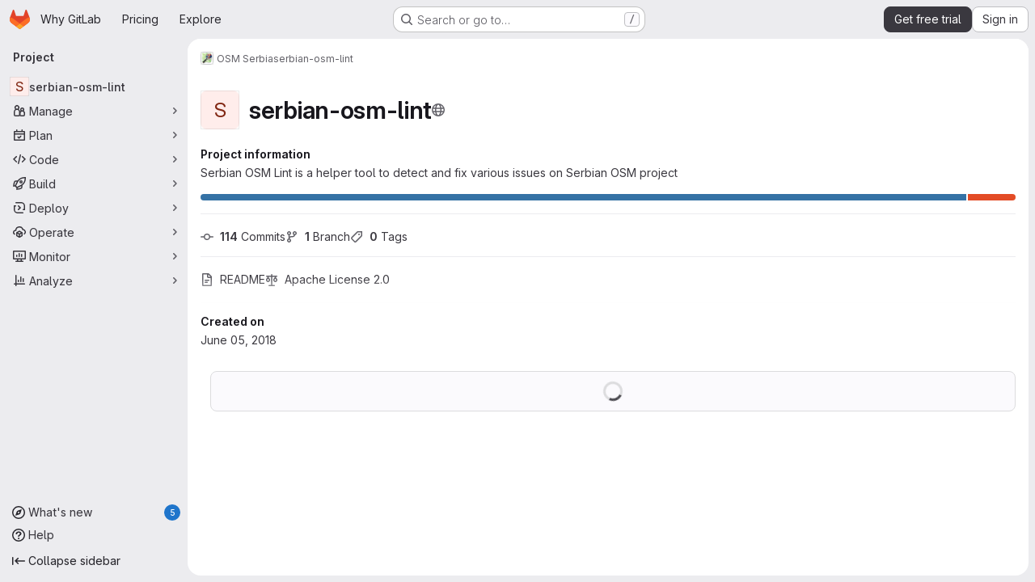

--- FILE ---
content_type: text/javascript
request_url: https://gitlab.com/assets/webpack/runtime.7680c567.bundle.js
body_size: 11826
content:
!function(e){function a(a){for(var l,b,o=a[0],r=a[1],s=a[2],h=a[3]||[],n=0,p=[];n<o.length;n++)b=o[n],Object.prototype.hasOwnProperty.call(d,b)&&d[b]&&p.push(d[b][0]),d[b]=0;for(l in r)Object.prototype.hasOwnProperty.call(r,l)&&(e[l]=r[l]);for(i&&i(a),t.push.apply(t,h);p.length;)p.shift()();return f.push.apply(f,s||[]),c()}function c(){for(var e,a=0;a<f.length;a++){for(var c=f[a],l=!0,r=1;r<c.length;r++){var s=c[r];0!==d[s]&&(l=!1)}l&&(f.splice(a--,1),e=o(o.s=c[0]))}return 0===f.length&&(t.forEach((function(e){if(void 0===d[e]){d[e]=null;var a=document.createElement("link");o.nc&&a.setAttribute("nonce",o.nc),a.rel="prefetch",a.as="script",a.href=b(e),document.head.appendChild(a)}})),t.length=0),e}var l={},d={runtime:0},f=[],t=[];function b(e){return o.p+""+({"vendors-initGFMInput":"vendors-initGFMInput",initGFMInput:"initGFMInput",gfm_json_table:"gfm_json_table",katex:"katex","vendors-initInviteMembersModal":"vendors-initInviteMembersModal","commons-initInviteMembersModal-pages.groups.group_members-pages.projects.get_started.show-pages.proj-4f5ff92d":"commons-initInviteMembersModal-pages.groups.group_members-pages.projects.get_started.show-pages.proj-4f5ff92d",initInviteMembersModal:"initInviteMembersModal",IssuablePopoverBundle:"IssuablePopoverBundle",echarts:"echarts",glql:"glql",hello:"hello","hl-abnf":"hl-abnf","hl-accesslog":"hl-accesslog","hl-actionscript":"hl-actionscript","hl-ada":"hl-ada","hl-angelscript":"hl-angelscript","hl-apache":"hl-apache","hl-applescript":"hl-applescript","hl-arcade":"hl-arcade","hl-arduino":"hl-arduino","hl-armasm":"hl-armasm","hl-asciidoc":"hl-asciidoc","hl-aspectj":"hl-aspectj","hl-autohotkey":"hl-autohotkey","hl-autoit":"hl-autoit","hl-avrasm":"hl-avrasm","hl-awk":"hl-awk","hl-axapta":"hl-axapta","hl-bash":"hl-bash","hl-basic":"hl-basic","hl-bnf":"hl-bnf","hl-brainfuck":"hl-brainfuck","hl-c":"hl-c","hl-cal":"hl-cal","hl-capnproto":"hl-capnproto","hl-ceylon":"hl-ceylon","hl-clean":"hl-clean","hl-clojure":"hl-clojure","hl-clojure-repl":"hl-clojure-repl","hl-cmake":"hl-cmake","hl-codeowners":"hl-codeowners","hl-coffeescript":"hl-coffeescript","hl-coq":"hl-coq","hl-cos":"hl-cos","hl-cpp":"hl-cpp","hl-crmsh":"hl-crmsh","hl-crystal":"hl-crystal","hl-csharp":"hl-csharp","hl-csp":"hl-csp","hl-css":"hl-css","hl-d":"hl-d","hl-dart":"hl-dart","hl-delphi":"hl-delphi","hl-diff":"hl-diff","hl-django":"hl-django","hl-dns":"hl-dns","hl-dockerfile":"hl-dockerfile","hl-dos":"hl-dos","hl-dsconfig":"hl-dsconfig","hl-dts":"hl-dts","hl-dust":"hl-dust","hl-ebnf":"hl-ebnf","hl-elixir":"hl-elixir","hl-elm":"hl-elm","hl-erb":"hl-erb","hl-erlang":"hl-erlang","hl-erlang-repl":"hl-erlang-repl","hl-excel":"hl-excel","hl-fix":"hl-fix","hl-flix":"hl-flix","hl-fortran":"hl-fortran","hl-fsharp":"hl-fsharp","hl-gams":"hl-gams","hl-gauss":"hl-gauss","hl-gcode":"hl-gcode","hl-gherkin":"hl-gherkin","hl-gleam":"hl-gleam","hl-glimmer":"hl-glimmer","hl-glsl":"hl-glsl","hl-go":"hl-go","hl-golo":"hl-golo","hl-gradle":"hl-gradle","hl-groovy":"hl-groovy","hl-haml":"hl-haml","hl-handlebars":"hl-handlebars","hl-haskell":"hl-haskell","hl-haxe":"hl-haxe","hl-hcl":"hl-hcl","hl-hsp":"hl-hsp","hl-http":"hl-http","hl-hy":"hl-hy","hl-inform7":"hl-inform7","hl-ini":"hl-ini","hl-irpf90":"hl-irpf90","hl-java":"hl-java","hl-javascript":"hl-javascript","hl-jboss-cli":"hl-jboss-cli","hl-json":"hl-json","hl-julia":"hl-julia","hl-julia-repl":"hl-julia-repl","hl-kotlin":"hl-kotlin","hl-lasso":"hl-lasso","hl-latex":"hl-latex","hl-ldif":"hl-ldif","hl-leaf":"hl-leaf","hl-less":"hl-less","hl-lisp":"hl-lisp","hl-livecodeserver":"hl-livecodeserver","hl-livescript":"hl-livescript","hl-llvm":"hl-llvm","hl-lsl":"hl-lsl","hl-lua":"hl-lua","hl-makefile":"hl-makefile","hl-markdown":"hl-markdown","hl-matlab":"hl-matlab","hl-mel":"hl-mel","hl-mercury":"hl-mercury","hl-mipsasm":"hl-mipsasm","hl-mizar":"hl-mizar","hl-mojolicious":"hl-mojolicious","hl-monkey":"hl-monkey","hl-moonscript":"hl-moonscript","hl-n1ql":"hl-n1ql","hl-nestedtext":"hl-nestedtext","hl-nginx":"hl-nginx","hl-nim":"hl-nim","hl-nix":"hl-nix","hl-node-repl":"hl-node-repl","hl-nsis":"hl-nsis","hl-objectivec":"hl-objectivec","hl-ocaml":"hl-ocaml","hl-openscad":"hl-openscad","hl-oxygene":"hl-oxygene","hl-parser3":"hl-parser3","hl-perl":"hl-perl","hl-pf":"hl-pf","hl-pgsql":"hl-pgsql","hl-php":"hl-php","hl-php-template":"hl-php-template","hl-plaintext":"hl-plaintext","hl-pony":"hl-pony","hl-powershell":"hl-powershell","hl-processing":"hl-processing","hl-profile":"hl-profile","hl-prolog":"hl-prolog","hl-properties":"hl-properties","hl-protobuf":"hl-protobuf","hl-puppet":"hl-puppet","hl-purebasic":"hl-purebasic","hl-python":"hl-python","hl-python-repl":"hl-python-repl","hl-q":"hl-q","hl-qml":"hl-qml","hl-r":"hl-r","hl-reasonml":"hl-reasonml","hl-rib":"hl-rib","hl-roboconf":"hl-roboconf","hl-routeros":"hl-routeros","hl-rsl":"hl-rsl","hl-ruby":"hl-ruby","hl-ruleslanguage":"hl-ruleslanguage","hl-rust":"hl-rust","hl-sas":"hl-sas","hl-scala":"hl-scala","hl-scheme":"hl-scheme","hl-scilab":"hl-scilab","hl-scss":"hl-scss","hl-shell":"hl-shell","hl-smali":"hl-smali","hl-smalltalk":"hl-smalltalk","hl-sml":"hl-sml","hl-sql":"hl-sql","hl-stan":"hl-stan","hl-stata":"hl-stata","hl-step21":"hl-step21","hl-stylus":"hl-stylus","hl-subunit":"hl-subunit","hl-svelte":"hl-svelte","hl-swift":"hl-swift","hl-taggerscript":"hl-taggerscript","hl-tap":"hl-tap","hl-tcl":"hl-tcl","hl-thrift":"hl-thrift","hl-tp":"hl-tp","hl-twig":"hl-twig","hl-typescript":"hl-typescript","hl-vala":"hl-vala","hl-vbnet":"hl-vbnet","hl-vbscript":"hl-vbscript","hl-vbscript-html":"hl-vbscript-html","hl-verilog":"hl-verilog","hl-veryl":"hl-veryl","hl-vhdl":"hl-vhdl","hl-vim":"hl-vim","hl-wasm":"hl-wasm","hl-wren":"hl-wren","hl-x86asm":"hl-x86asm","hl-xl":"hl-xl","hl-xml":"hl-xml","hl-xquery":"hl-xquery","hl-yaml":"hl-yaml","hl-zephir":"hl-zephir",initInviteMembersTrigger:"initInviteMembersTrigger",prosemirror:"prosemirror","vendors-content_editor-gfm_copy_extra":"vendors-content_editor-gfm_copy_extra","vendors-gfm_copy_extra":"vendors-gfm_copy_extra",gfm_copy_extra:"gfm_copy_extra",shortcutsBundle:"shortcutsBundle","vendors-hl-1c":"vendors-hl-1c","vendors-hl-gml":"vendors-hl-gml","vendors-hl-isbl":"vendors-hl-isbl","vendors-hl-mathematica":"vendors-hl-mathematica","vendors-hl-maxima":"vendors-hl-maxima","vendors-hl-sqf":"vendors-hl-sqf","vendors-indexed_db_persistent_storage":"vendors-indexed_db_persistent_storage",indexed_db_persistent_storage:"indexed_db_persistent_storage","vendors-openapi":"vendors-openapi",statusModalBundle:"statusModalBundle",global_search_modal:"global_search_modal",organization_switcher:"organization_switcher","vendors-whatsNewApp":"vendors-whatsNewApp",whatsNewApp:"whatsNewApp",search_settings:"search_settings",init_qrtly_reconciliation_alert:"init_qrtly_reconciliation_alert",IntegrationSectionAppleAppStore:"IntegrationSectionAppleAppStore",IntegrationSectionGoogleArtifactManagement:"IntegrationSectionGoogleArtifactManagement",IntegrationSectionGoogleCloudIAM:"IntegrationSectionGoogleCloudIAM",IntegrationSectionGooglePlay:"IntegrationSectionGooglePlay","commons-IntegrationSectionAmazonQ-pages.admin.ai.amazon_q_settings":"commons-IntegrationSectionAmazonQ-pages.admin.ai.amazon_q_settings",IntegrationSectionAmazonQ:"IntegrationSectionAmazonQ",integrationSectionConfiguration:"integrationSectionConfiguration",integrationSectionConnection:"integrationSectionConnection",integrationSectionJiraIssues:"integrationSectionJiraIssues",integrationSectionJiraTrigger:"integrationSectionJiraTrigger",integrationSectionJiraVerification:"integrationSectionJiraVerification",integrationSectionTrigger:"integrationSectionTrigger",content_editor:"content_editor","commons-amazonQGroupSettings-pages.admin.application_settings-pages.admin.application_settings.analy-49b594f8":"commons-amazonQGroupSettings-pages.admin.application_settings-pages.admin.application_settings.analy-49b594f8",amazonQGroupSettings:"amazonQGroupSettings","commons-initHandRaiseLeadModal-pages.gitlab_subscriptions.self_managed.trials-pages.gitlab_subscript-8435beab":"commons-initHandRaiseLeadModal-pages.gitlab_subscriptions.self_managed.trials-pages.gitlab_subscript-8435beab",initHandRaiseLeadModal:"initHandRaiseLeadModal",initHandRaiseLeadButton:"initHandRaiseLeadButton","commons-mountGroupApprovalSettings-pages.groups.security.compliance_dashboards-pages.groups.security-9827df60":"commons-mountGroupApprovalSettings-pages.groups.security.compliance_dashboards-pages.groups.security-9827df60","commons-mountGroupApprovalSettings-pages.groups.security.policies.index-pages.projects.security.poli-ee0eefe2":"commons-mountGroupApprovalSettings-pages.groups.security.policies.index-pages.projects.security.poli-ee0eefe2",mountGroupApprovalSettings:"mountGroupApprovalSettings",mergeChecksApp:"mergeChecksApp",harbor_registry_components:"harbor_registry_components",comment_temperature:"comment_temperature",container_registry_components:"container_registry_components",uq_seats:"uq_seats",uq_storage_namespace:"uq_storage_namespace",uq_pages:"uq_pages",uq_transfer_group:"uq_transfer_group",uq_pipelines:"uq_pipelines",uq_import:"uq_import",bootstrapModal:"bootstrapModal",sketch_viewer:"sketch_viewer",openapi_viewer:"openapi_viewer",notebook_viewer:"notebook_viewer",csv_viewer:"csv_viewer",pdf_viewer:"pdf_viewer","vendors-stl_viewer":"vendors-stl_viewer",stl_viewer:"stl_viewer",monaco:"monaco",SourceEditor:"SourceEditor",userCallOut:"userCallOut",activitiesList:"activitiesList","commons-pages.projects.blob.show-pages.projects.tree.show-treeList":"commons-pages.projects.blob.show-pages.projects.tree.show-treeList",treeList:"treeList",uq_storage_project:"uq_storage_project",uq_transfer_project:"uq_transfer_project","commons-pages.projects.logs.index-pages.projects.metrics.index-pages.projects.metrics.show-pages.pro-286e7602":"commons-pages.projects.logs.index-pages.projects.metrics.index-pages.projects.metrics.show-pages.pro-286e7602",uq_observability:"uq_observability",policy_yaml_editor:"policy_yaml_editor",integrationJiraAuthFields:"integrationJiraAuthFields",linked_pipelines_column:"linked_pipelines_column"}[e]||e)+"."+{29616219:"bc04f483",31744795:"5a29f4db",35436883:"2af358a9",64162801:"37bbc7a2",86279238:"45f28246",91310091:"5d71c877","2a904eb2":"0520027f","vendors-initGFMInput":"0d437327",d44db2dd:"8bbb4a8a",initGFMInput:"9d0e6b3f","3a7e5ed7":"ce54fbf1","77a00e0c":"440d7e7d",e440161e:"913cdc59","48a3a104":"8cb4f5d6","7e2a4d8e":"25284912",fcb3aba9:"c2cf6361","814f5a10":"80e03d55","33ef999c":"ca704c8d",gfm_json_table:"d8d521f8","83c2c641":"85bf980b",katex:"cc749dcd","9887dd63":"988d142e","vendors-initInviteMembersModal":"d04a0917","commons-initInviteMembersModal-pages.groups.group_members-pages.projects.get_started.show-pages.proj-4f5ff92d":"9c475341",initInviteMembersModal:"49e6d9c0",IssuablePopoverBundle:"40b3d950",a1605f19:"0928f29d",a75f2f7f:"efb55c45",b9f7bc52:"82611426",cc173918:"bf939a8b",echarts:"93cd69ab","79ecd26d":"b6b93ae2","3c9c3d7b":"ad14250d","40400d04":"e3f257c7",glql:"03f19f62",hello:"df204cbc","hl-abnf":"c443bbcf","hl-accesslog":"7747132f","hl-actionscript":"cec99f0a","hl-ada":"f8f71dfd","hl-angelscript":"bcdde575","hl-apache":"de264074","hl-applescript":"f118fac1","hl-arcade":"8638e084","hl-arduino":"23878d4a","hl-armasm":"23361e19","hl-asciidoc":"273e3bdc","hl-aspectj":"1711c6da","hl-autohotkey":"956c93bf","hl-autoit":"45226f8c","hl-avrasm":"9e8f2a4b","hl-awk":"81596dc8","hl-axapta":"3fadb7c4","hl-bash":"d5c49110","hl-basic":"dfe91189","hl-bnf":"f796e364","hl-brainfuck":"da8e9056","hl-c":"a493d9e0","hl-cal":"0a8d55d9","hl-capnproto":"33e7dbff","hl-ceylon":"2cbbfc10","hl-clean":"b423f9f8","hl-clojure":"cc590072","hl-clojure-repl":"a672f407","hl-cmake":"de311603","hl-codeowners":"1856ac7a","hl-coffeescript":"3ea101b2","hl-coq":"f7a53c44","hl-cos":"41cde4fa","hl-cpp":"c7bc3463","hl-crmsh":"540e557b","hl-crystal":"232262d9","hl-csharp":"44d9ea68","hl-csp":"651ef292","hl-css":"9e0b37e8","hl-d":"0dab9495","hl-dart":"9860c431","hl-delphi":"a2ada97f","hl-diff":"e2ec12f2","hl-django":"86b8b3f5","hl-dns":"4e8b378e","hl-dockerfile":"b64cdcb2","hl-dos":"3daf2363","hl-dsconfig":"59427a81","hl-dts":"989de25e","hl-dust":"d20985bd","hl-ebnf":"5ae2f145","hl-elixir":"8f64e6bf","hl-elm":"02bce240","hl-erb":"d084cb3e","hl-erlang":"ae02f601","hl-erlang-repl":"76e6d485","hl-excel":"ea79c241","hl-fix":"711d4936","hl-flix":"ea8ab69b","hl-fortran":"923a1f86","hl-fsharp":"898fb084","hl-gams":"b839e1f2","hl-gauss":"1c32c040","hl-gcode":"79d1ea15","hl-gherkin":"003c4250","hl-gleam":"f4cd2c23","hl-glimmer":"2f4d8248","hl-glsl":"348f806e","hl-go":"62b4bd8b","hl-golo":"4b2ff78f","hl-gradle":"aa5d52f0","hl-groovy":"0ed5414c","hl-haml":"6a0fef47","hl-handlebars":"a3f305cb","hl-haskell":"6c845c65","hl-haxe":"449d4047","hl-hcl":"6627eb95","hl-hsp":"61c077d1","hl-http":"2397333d","hl-hy":"562dbe06","hl-inform7":"0c1d418f","hl-ini":"484eab4f","hl-irpf90":"4737c151","hl-java":"9233eca8","hl-javascript":"544b3cce","hl-jboss-cli":"23f47c37","hl-json":"844556fd","hl-julia":"4db3dc6c","hl-julia-repl":"83667155","hl-kotlin":"106ae1ff","hl-lasso":"043cf978","hl-latex":"7c5720c2","hl-ldif":"11dc7f7e","hl-leaf":"63c5067d","hl-less":"ff1bac70","hl-lisp":"45e9e3f3","hl-livecodeserver":"61a72b6a","hl-livescript":"eca8a1a9","hl-llvm":"924f72c7","hl-lsl":"b0a23de0","hl-lua":"c8999026","hl-makefile":"c0a7bf8a","hl-markdown":"382a0c92","hl-matlab":"a16d3fd6","hl-mel":"261836f0","hl-mercury":"81259df3","hl-mipsasm":"a385ea1a","hl-mizar":"9e785866","hl-mojolicious":"6c15b32c","hl-monkey":"9b068e55","hl-moonscript":"28e8b36c","hl-n1ql":"d2516cc2","hl-nestedtext":"da5660d1","hl-nginx":"15426f17","hl-nim":"0d01d4a3","hl-nix":"55701ebc","hl-node-repl":"459dee94","hl-nsis":"c9f7c4b6","hl-objectivec":"86d18f7a","hl-ocaml":"445bbc3e","hl-openscad":"fe49496f","hl-oxygene":"f8d6db9d","hl-parser3":"eb2f2639","hl-perl":"0d1789da","hl-pf":"78982d98","hl-pgsql":"909ace9d","hl-php":"efa9ee35","hl-php-template":"621e1541","hl-plaintext":"2c8c849a","hl-pony":"e8f5df8c","hl-powershell":"49b22db8","hl-processing":"164078aa","hl-profile":"e2f99679","hl-prolog":"c6de0875","hl-properties":"207ea07f","hl-protobuf":"496ce486","hl-puppet":"bab0e155","hl-purebasic":"450ff30f","hl-python":"c0e6917c","hl-python-repl":"ac9aed37","hl-q":"74af01c9","hl-qml":"798a5cf6","hl-r":"4674ed6b","hl-reasonml":"04d467f7","hl-rib":"5f7c626b","hl-roboconf":"0a91ee3d","hl-routeros":"281854d1","hl-rsl":"771adf59","hl-ruby":"675cceb6","hl-ruleslanguage":"d6456dba","hl-rust":"63776894","hl-sas":"4aaa7c77","hl-scala":"541e7018","hl-scheme":"aae3772b","hl-scilab":"46f3dcbc","hl-scss":"896cc5d3","hl-shell":"aa3ed802","hl-smali":"37e23f20","hl-smalltalk":"eb0a911b","hl-sml":"8d4d8ba6","hl-sql":"8deec0ef","hl-stan":"23184fed","hl-stata":"8374221f","hl-step21":"af03bf55","hl-stylus":"9d14ed0a","hl-subunit":"e1206688","hl-svelte":"04f9ca4a","hl-swift":"96ceef6c","hl-taggerscript":"75d0386c","hl-tap":"b720e25d","hl-tcl":"4eb83ec8","hl-thrift":"7911c5e2","hl-tp":"2722e000","hl-twig":"67e843c8","hl-typescript":"01732b1c","hl-vala":"02bcfec4","hl-vbnet":"fca84ac2","hl-vbscript":"1770b5ba","hl-vbscript-html":"6482cbc3","hl-verilog":"537e5e89","hl-veryl":"8411ffad","hl-vhdl":"12fec559","hl-vim":"ef4aa204","hl-wasm":"66eaa729","hl-wren":"d7152fb5","hl-x86asm":"797b82a7","hl-xl":"824015f6","hl-xml":"b2f0e3a2","hl-xquery":"11252dac","hl-yaml":"0b37a85f","hl-zephir":"ada10db5",initInviteMembersTrigger:"a3c9b391",prosemirror:"1da0b164","vendors-content_editor-gfm_copy_extra":"b0cfea89","vendors-gfm_copy_extra":"c98b383b","540c13ba":"31e60d9b",gfm_copy_extra:"92cb8ae3",shortcutsBundle:"7cd846a2","vendors-hl-1c":"300b1690","vendors-hl-gml":"661e8f9c","vendors-hl-isbl":"49a37a0f","vendors-hl-mathematica":"c84515bc","vendors-hl-maxima":"6206af5b","vendors-hl-sqf":"f1248b5b","vendors-indexed_db_persistent_storage":"6ad7b62e",indexed_db_persistent_storage:"92fc3ae2","85a2dfb8":"fa9d7e51",aac3fbb5:"8a25ec11",a4067b04:"93307ccc","11bd8e1d":"39b8ed21","20df9200":"35b55b5c","2402d79b":"4be2d4c4","2ef913fd":"1b26f23c","54102c2e":"d8de7dca","8ea192f8":"7dc56189",e7eb59d9:"4936da30","9b7651e5":"591748c6",addd2df5:"4897dbcf","96da33ce":"7ef0cc2b",c539f40b:"d2f6c494","80502f68":"8a1ad565","884b0ba2":"969c03a3",dac76359:"65857291","87a9a392":"d0ac4e82",be5bc4b7:"81a69a14","8a1372db":"9f3f9f82","6ba03d48":"c324026d","7153653f":"605ffb8c",dedf586b:"beb79625","8d58b4c2":"634c1ce9","94f512fb":"74207266","20112fab":"c2fb60e4",e5c9767b:"ba0e705c",ef732328:"99f5cc09",b86d2bd8:"a6ad93ef",c5ae9c48:"66cff855",f2dec487:"834f710e","vendors-openapi":"f0ad11b5",statusModalBundle:"ca1b052e",d4d0482f:"61b031c1",global_search_modal:"0fcc35e2",f2f2f513:"83726411",f57fe13f:"939cff45",organization_switcher:"80b9852f",b7e8738e:"089aaeb0","vendors-whatsNewApp":"746433c9",whatsNewApp:"9219e3f4","628f1e7f":"b0c2da2c","2b5e4ff1":"38e8896e","7e48bf8e":"4700a729","02420f13":"185e6136","10f51f07":"91a5cbf9","1173d5ab":"9b2d7fff","14899c3b":"158ae278","198e5e7f":"f9ca33f9","2684cb98":"a45997e8","34e97d2c":"f118c789","65a38269":"2d99a094","7a62f419":"90c27251","9bf47adb":"5fa75899",b554823d:"d0dba2f9",f3eecb53:"950f2bd1","390f5c2a":"64568b83","49e4f8cd":"2227020f","5481e6cd":"a3b3fbca","7942269f":"effc52c4","7eff9f74":"b9f75b46",aa6a44a7:"d6b62524",b3dd8a44:"a87eac81",b3e94bcf:"fc1443f8",b3f92bd3:"5726146e",b5c7430f:"3f77bcc4",b7ea27c7:"5c7e5590",b8cdb24c:"3e442f9a",fa70a790:"5f652901",search_settings:"f9c16087","7f0a3905":"7ac2c7a0",a337ebbe:"e8a5d7ac","742cde7b":"29e13986",init_qrtly_reconciliation_alert:"e10a617e","76e2ec1c":"ba3b79d1","55d13a81":"c878c0cc","7b0bffb9":"7a693fab",e57cf787:"2af266ff",IntegrationSectionAppleAppStore:"373d5b30",IntegrationSectionGoogleArtifactManagement:"29c54480",IntegrationSectionGoogleCloudIAM:"e084ef44",IntegrationSectionGooglePlay:"ae5f7feb","commons-IntegrationSectionAmazonQ-pages.admin.ai.amazon_q_settings":"fa714c5f",IntegrationSectionAmazonQ:"c107810d",integrationSectionConfiguration:"31a4520d",integrationSectionConnection:"c56a5770",integrationSectionJiraIssues:"9d00b0c2",integrationSectionJiraTrigger:"8bc48aba",integrationSectionJiraVerification:"e26a3bf1",integrationSectionTrigger:"10bedf2c","5ce0ada2":"178a1143","7aea9456":"0676df82",add14737:"1ff5d2b6",c93f8c5f:"cb1cedfc","0a757d8e":"0fc728d6","0f654f69":"a8e1075f",cd02923b:"5a64ef03",fc9a567b:"991892b6",af4b77b8:"0b144717","53ec2e4b":"b218cf1e","2358d68e":"24128a23",db16192b:"16aef311",content_editor:"945a8f11","1c9f4a2a":"3248e242","06771710":"3b705fde","5e8b5689":"60b15663","0ada3778":"39dea46b",a986863f:"53f99d24","62ac525f":"027f5160","9652bb9d":"811c9915","3da8af0f":"d93e325e",b4cccee6:"6058aaa3","99dd730c":"7595d9ed",e3410b23:"f3764277",df85bf66:"256e8add","6526bf9b":"f917c3c7",af50f4fc:"6396c359",e73ff2b2:"5361eccd",ea34d1fe:"3fde0cdc","9891e814":"e4835371",bdb51642:"4bc925e6",e8bb7079:"78fa8a7a","8c9c2e0c":"8796c282",be6bfd58:"3cffd8a9","commons-amazonQGroupSettings-pages.admin.application_settings-pages.admin.application_settings.analy-49b594f8":"5cd7c3af",amazonQGroupSettings:"ecb2f24b","commons-initHandRaiseLeadModal-pages.gitlab_subscriptions.self_managed.trials-pages.gitlab_subscript-8435beab":"e731718c",initHandRaiseLeadModal:"8953809e",initHandRaiseLeadButton:"bea36da4","0b2a36b0":"d6559ad4","5a0d743b":"bb410556","861d2f77":"b1375f38",a0f8c1b6:"6867b22c",a63793c5:"821e97cf",b8044acc:"774ecbb6",c14c36f6:"977ac681",c777a013:"931f525c",e3fb5bcf:"1d084c83","29057c23":"bc607c4c",fb618b43:"26ecbaa2",b4974057:"a6781060","6187eb65":"c49dd8a0","6f3199c1":"9cdbe7aa","commons-mountGroupApprovalSettings-pages.groups.security.compliance_dashboards-pages.groups.security-9827df60":"d475e547","commons-mountGroupApprovalSettings-pages.groups.security.policies.index-pages.projects.security.poli-ee0eefe2":"3147cc2e",mountGroupApprovalSettings:"9b6bbe81",mergeChecksApp:"8bad3a1f","2395fe8c":"d9c613a9","2f1ff757":"c8f017f5","544f5afa":"0fbcdde2","575010ea":"45d72822","5a703884":"71a1e9d3","72b40b39":"b5202846","872aa40d":"817e61da",cae28adc:"e3c73118",d600e7a0:"23a83ea3",db5a86c1:"95807dd0",harbor_registry_components:"ad66f007","07325b48":"caadd569","0e44004d":"848bcf76","127b1b18":"22d27fb2","2233036f":"bbccedaf","30ea75a9":"de46fc61","4e9d7468":"89455e46",c76e8ef7:"f858dc9b",e2c3e524:"1d9fb23d","4807da8a":"30dc574c","4ab31ea4":"2c84ed3c","4eebb01a":"cc7d04d3","50ef2d92":"f71af3e7","53f6c4f5":"5be915e2","551e5dff":"ee3334f0","5618f4ab":"2589d637","5e94bc28":"6ce935c8","66d3a831":"8b6856aa","73fb6dca":"f0969529","78be724e":"8fbb4fab","880c7e0c":"a7695726","8871170b":"e5f0a70b","8e0e3835":"dbc8e890","946dee27":"1063a260",ad8ccca1:"3e90ca1d",c71db735:"39ad2e95",cfa9805d:"959fbe54",comment_temperature:"4ca85b4b",d363cab1:"a9078683",da199292:"a7eb1d2b",dada9912:"5a9b5eb8",db2c2d3b:"b1742098",de27040d:"70ee5318",e2dbf621:"bcf18454",f40dd0b2:"447475dd","97d9336b":"a4b28a43","9955113e":"a4d82594","322e2593":"b98d9657","79fb2790":"af89d2a9","5c6b954d":"25a1e080","7acf0c13":"96ec85dd","8654dc79":"a66b4c07","98cbbbac":"7a19232b",d0a24e33:"0c6331af",db7b5241:"65191e42",f30b5995:"5d3b95d3",fabd0067:"52cc65e0",e6dee43c:"53878cbe",container_registry_components:"a14d31f7","161446ae":"8b3ca44a",df0dd1cb:"9cdac080",uq_seats:"28128802",uq_storage_namespace:"3a3e7d6a",uq_pages:"c928b2ab",uq_transfer_group:"07ec0a04",uq_pipelines:"c4f7b836",uq_import:"4b043e2a",ca3cfd60:"a4e33c7f","8b7dfc09":"7c0be71b",bootstrapModal:"88e7769d","1da4db1e":"8f5a7c41",sketch_viewer:"144706b2","2b75fd92":"eec8ebfa",openapi_viewer:"83b377e2","4e13a0cb":"f4abaf0c",notebook_viewer:"522dad13",csv_viewer:"03a8c132",pdf_viewer:"5be57e04","vendors-stl_viewer":"500d4b08",stl_viewer:"8f4dc6cc",monaco:"2f50fc5f","8522654a":"4328c81c",SourceEditor:"fdd49578","306ecde7":"3dd397a8","15a9179e":"2d0f42bf","17aa5bdc":"1219b6c9","40727ae1":"21e7be79","98cf9968":"90234e4c","4a3dfe20":"d52a1dd4","4a978242":"9aca00d7","4e74087c":"8891295f","4ede1fe3":"624b3d93","598bd7a3":"ae4f5c77","59aecf48":"d73bb402","6f769883":"8813882a","7bd3f79c":"2a8cc620","7ad40e37":"190e8626","85c5b90e":"869763cb",b6bac29f:"52433cf9",bbbb1528:"acf8ef22",ce78d168:"67913fc0",e2c1664f:"918fc9f3","6b7cf21a":"f8ab82f6",ed0ea3fb:"3af7cf7f","0f148229":"12ef05e9","19acffa0":"26030cdb","1aebc1fe":"8a10c47d","1b67d378":"d0e466b3","1d5ed03b":"b9d8b5c9","2205153c":"f2de9f4b","380e54b0":"a410813e","3a4ccffb":"f71565bf","3e168cf4":"770283c5","408ff9ea":"770136d6","44f7bf61":"d6af16e6","53677c75":"17eef5a2","57eb7530":"0a63bac5","591a5393":"78d354f1","599b4643":"b23ae2ff","5a0414d9":"900e36b8","5ada6f7d":"0dfd106a","5ba4bce9":"ce0dc44a","5d2c46a1":"78466a48","5de5fe2f":"5859d799","6048006a":"1af3d5ca","60d56dd2":"4787817c","6c3bfbd9":"4ddc2e79","6d371fad":"6e688c30","73afb1ac":"9f686a28","7b500cb8":"30641e2b","7b5ca621":"de16a6d2","7c92780a":"97a859e8","7c9def86":"a2d5f916","7cbbb7d6":"01c76eda","834e030b":"d765c006","84bb879a":"021d8079","858da367":"950fcab2","85df0ca2":"88e3991b","8c5ec16c":"63606a8c","8eafb91c":"6457d34f","90e5f3ec":"a118da6e","92aae2e9":"1f428d03","98ac488d":"0cd95411","98f5b8d3":"3de0cf6b","9930ac3a":"4a532f60",a15d9f15:"1ee000f8",a1ae222c:"4d55c1cc",a1ebccf8:"ca0656db",a250f41f:"6f2fdabc",a4650c1a:"639b36a2",a543074c:"8b371c68",a5df752b:"79b29b4a",a61155c6:"4e68f649",a85790fc:"a1f5ff13",ae000bfa:"b9ff8a7c",aed62c1f:"b1029ce3",b1221dba:"6b0fdf5e",b5a42a0d:"862c1947",b9f6125f:"bc5bfce0",bbb636b8:"e084bf09",bc62143f:"bdc4177f",c3ce5953:"c377c503",c4d04f11:"58b02d2b",cb5efdb8:"2f95ec95",d11393d9:"f92ae139",d1a0afc1:"beb1a363",d1ee3c8e:"71380d1b",d214688a:"97b6f5f3",d3b72bee:"5e171939",d5eaefc3:"3a0c2125",d7ad94f8:"5c9705f3",da566c94:"bc034355",dc7ba6c0:"7bee6b70",def2b392:"3fc5ba1e",df2d8946:"655889c0",e8e2b694:"465f8601",ebb15997:"389f75eb",ed01f065:"df3e46ed",ee6d82e4:"615c5a8a",f0e02e43:"c3578e57",fc8ab1d5:"455e7e6c",fde49a33:"088b6035","46a85d5d":"947236af","2876126e":"3cd64ea2","1f5b0d56":"56ddf31e","31aa5078":"66afb82b","2ad20979":"c60cf721",b7b74ff2:"0b40029b",c4601212:"8b4afb2a","24b41ef2":"56688e21","6200ade7":"74b99c69","393f27b4":"eebf75da",c321d83d:"8b8bcf86","6d04052d":"5e7d3907","7318efa6":"30c0415a",c3c28ffb:"36ac4504","455ed700":"541156f0",a5e2f687:"dd761e1f","07147203":"3f3e6e0e","1c0087a0":"f50126e0","05ccf249":"0de0f128","137bdad5":"913f7527","1e603e4b":"1ad9435e","346047c2":"cffabbd9","3bf9a484":"4231213f",ac190852:"fa93d363",ddfb7cf7:"844b31b1","4b389a3c":"9463c81f",e9e3c4ee:"eb622c14",cce0c73c:"a1d4c293","20fa08d6":"327057e3","2bf6082b":"30fc2cdf","99163e73":"d26805d4","8bd2488a":"9441cb44",userCallOut:"f49f2d90",a0700483:"eb1cfc35","588a1c7b":"fdced6c8","6d16700d":"da389681",cb024f01:"8fcb9b31","1e64aa2f":"ba081d15","767a6e70":"e8ec8d70","9da34f7a":"c85caf80","06a73886":"9e7eba1c",dcea6429:"ba98a5ba",bbb176d5:"6b8e6bc3",d2d83503:"59d9d3cc","06f95171":"851ed7b3","180bb59c":"c13c51c8","3ea98960":"7b16f5e3","467359d4":"8ad0411d","35610df2":"2be93235","487feb40":"e1d53e20",b2d0ca28:"d6f6542a",d28b85e6:"d4f6863d","7291a161":"a9dd3643","2731a399":"b3d7605f","3fcad086":"cf55b489","78bcd780":"c63f2a1b","8871864e":"f4a7276e","9a5c42bd":"1bc8628c",acf023d3:"d6de219e",b2edd241:"e5706a51",e3dec1d7:"4d87ccc9",e9172de3:"e5a0cc25",f71535bb:"181f2b47",db61e43f:"e76d58fd","008a4ff1":"b7fb510c","115e71cd":"a0fedd77","1430fea6":"f23940e1","23acc74a":"ae508da0","348c2d07":"86414379","3a540355":"dfe132a7","49af35f2":"628e8473","5b10e9ea":"8d648cf9","66052d9e":"53d47910","75bf2059":"cbb324be","8d266561":"73304a5f",af7567e0:"ed70aec0",bb29a6ea:"c9419e13",da93d504:"ec8c78ec",ed11b960:"a334d605",f6a4356a:"d2eb5eb4","9c912544":"d1a8ba19",ce2c3f7c:"f442ed0c","797af42d":"e7155e09","7bb69614":"d4799d49","984fa3af":"69f57a94",e6111ae8:"7ae7b3e0","62a6574d":"f29e6db4","0d689308":"b2422150","6b4c6fc3":"5b8a29ec","076345e7":"34adb2b0","30a6f5f3":"7df67331",a8036441:"ead1e4a3","3290286b":"a85b4138","3ffb3bc0":"5fec6668","612ae7c8":"e5d85c59",b8582676:"1e7557ce","5aaa5ba0":"d0be1096",f79ca675:"91d45b8c","60b36cb2":"4f580c33","898df980":"7aa23800",d6a27a02:"1250da53","65ea1697":"cdf63e0d",activitiesList:"23f1f5dd","commons-pages.projects.blob.show-pages.projects.tree.show-treeList":"5ef9ddec",treeList:"c39f2f3d",uq_storage_project:"3727e0d5",uq_transfer_project:"f8ae389c","commons-pages.projects.logs.index-pages.projects.metrics.index-pages.projects.metrics.show-pages.pro-286e7602":"dc19e797",uq_observability:"5d28fc5a",f633d619:"9327b15b",e4822b53:"151590af","706ad94e":"af382f46","07ffb96d":"f8f5cca4","0850b027":"82e17d29","13e4e243":"a6631254","200b6fc4":"34314ef3","3bbc8a06":"f3d8dd9b","4801b6e3":"99d1b1e5","4b04a47c":"50d491e8","4e2e1af0":"6958c909","58247df8":"42ce13d0","68be4335":"bb60404d","70546dbc":"daa17147","719a41f2":"617ea1fb","747db010":"e0f67c44",d48595b9:"e4f8ab60","7f655f7d":"1b8ab736","5350afc5":"57694576","6c80d8d1":"c410a7dc",e03bad74:"8379309d",ddd72d67:"014c3e24",c9e16d2f:"0d0cb745","9e454310":"a42e7e02",b1a2ce17:"d69687ef",b3a96908:"1fc4b202",d4a1383f:"c9f4518c","08f316da":"c6174156","1fcca76e":"7d3e0c73","4dd0116a":"ce4e0c15","8b2845ff":"b26e572f",d0b6f304:"a91e97a9",d43eda43:"4a44f81c",e2bf4757:"934c71d5",ec8010f2:"13d72b95","42442a4c":"61bf97a1","5d7ab425":"a8707ac5","63af2872":"61a6abab","6ff04952":"1ebd349c",b588fc29:"d2c19d25",c7a3ee61:"ffd7c012",cf8f6260:"3382c24f",e6a750dc:"cbbf7491",f3c0e38c:"4daf6807","02bb760c":"7dee3e95","4f1adaf8":"ae4383f9","662a5b68":"94f9da7e","2f0feb01":"c9d56527","9f735ade":"f2ef4223",policy_yaml_editor:"81b5f88f",d7d53060:"30492def",a973974e:"c73d0ca3",c0fb4d35:"44abb3cf",b1d3bc55:"996b5fda",dd37066b:"c83523c1","68d714fd":"c2e49bf9","21f7341e":"35f85e4e","50eae410":"1dc3a2b0","328457da":"abd38be9","61ac2874":"f9453656","736abfbd":"7214fbad",b26f2b68:"0b277eb4","95a40a7d":"e23fa839","96cc156d":"3d50c93a","9bb3ca14":"56e58cdd","7d3e2c30":"d67cf3b3",a5d5f761:"fea102e0",bf7945ad:"07e17794",f35d0a3a:"35e97814",integrationJiraAuthFields:"b454367b","02722707":"f4e4fe5f",d529fead:"a46c54bf",b81a1eed:"8623b0e1","70c3ca31":"b5c27e35",a37a2cd9:"a159b199",cf459727:"f93529d2",e0efcf6f:"d97e12dc","19ddb31d":"32ffba39","2e2465ba":"31110d62",aaadfdda:"d4877a02","710d4070":"b44950d0","41a87789":"2200ef4d","2d469187":"ced92bfd","755604cf":"8f55387f",ea7ea8c3:"58ef5d7f","395bf55b":"670ea28e","5d133f41":"400d2ca1","166ee608":"2cf414a8","6a4d8177":"c1f97921","43fb7674":"6c92c872","5b722480":"4f8ba00c","5d30e150":"06587b9d",ccefa815:"2f214020","4bbab649":"eb644e9a","983b2a5c":"5991de06","307bd284":"b140ab2c",f89b28d2:"cabe2640",linked_pipelines_column:"635221d8","7b1f5d8a":"bfe2a5cf","7fcbe93b":"6b36be5c","81cabc7f":"09fc3c60","93ea961c":"daa85f3f",a1145230:"bf3047c3",d013a116:"c41bf244",dc3d01e4:"9e8bea8d","2a0bf29e":"764335aa","54ded84f":"d1d2874e",e8d1bc4d:"18642d9e",c2c1663f:"8cc78d12",efa7c260:"1dade4cb"}[e]+".chunk.js"}function o(a){if(l[a])return l[a].exports;var c=l[a]={i:a,l:!1,exports:{}};return e[a].call(c.exports,c,c.exports,o),c.l=!0,c.exports}o.e=function(e){var a=[],c=d[e];if(0!==c)if(c)a.push(c[2]);else{var l=new Promise((function(a,l){c=d[e]=[a,l]}));a.push(c[2]=l);var f,t=document.createElement("script");t.charset="utf-8",t.timeout=120,o.nc&&t.setAttribute("nonce",o.nc),t.src=b(e);var r=new Error;f=function(a){t.onerror=t.onload=null,clearTimeout(s);var c=d[e];if(0!==c){if(c){var l=a&&("load"===a.type?"missing":a.type),f=a&&a.target&&a.target.src;r.message="Loading chunk "+e+" failed.\n("+l+": "+f+")",r.name="ChunkLoadError",r.type=l,r.request=f,c[1](r)}d[e]=void 0}};var s=setTimeout((function(){f({type:"timeout",target:t})}),12e4);t.onerror=t.onload=f,document.head.appendChild(t)}return Promise.all(a)},o.m=e,o.c=l,o.d=function(e,a,c){o.o(e,a)||Object.defineProperty(e,a,{enumerable:!0,get:c})},o.r=function(e){"undefined"!=typeof Symbol&&Symbol.toStringTag&&Object.defineProperty(e,Symbol.toStringTag,{value:"Module"}),Object.defineProperty(e,"__esModule",{value:!0})},o.t=function(e,a){if(1&a&&(e=o(e)),8&a)return e;if(4&a&&"object"==typeof e&&e&&e.__esModule)return e;var c=Object.create(null);if(o.r(c),Object.defineProperty(c,"default",{enumerable:!0,value:e}),2&a&&"string"!=typeof e)for(var l in e)o.d(c,l,function(a){return e[a]}.bind(null,l));return c},o.n=function(e){var a=e&&e.__esModule?function(){return e.default}:function(){return e};return o.d(a,"a",a),a},o.o=function(e,a){return Object.prototype.hasOwnProperty.call(e,a)},o.p="/assets/webpack/",o.oe=function(e){throw console.error(e),e};var r=this.webpackJsonp=this.webpackJsonp||[],s=r.push.bind(r);r.push=a,r=r.slice();for(var h=0;h<r.length;h++)a(r[h]);var i=s;c()}([]);
//# sourceMappingURL=runtime.7680c567.bundle.js.map

--- FILE ---
content_type: text/javascript
request_url: https://gitlab.com/assets/webpack/commons-pages.projects.blob.edit-pages.projects.blob.new-pages.projects.blob.show-pages.projects.get-487ddc08.bcf2c79c.chunk.js
body_size: 8091
content:
(this.webpackJsonp=this.webpackJsonp||[]).push([["commons-pages.projects.blob.edit-pages.projects.blob.new-pages.projects.blob.show-pages.projects.get-487ddc08"],{CX32:function(e,t,r){"use strict";r.d(t,"a",(function(){return o}));var n=r("3twG"),i=r("yQ8t"),a=r("d08M");class o{constructor(e){e.addAll([[a.r,function(){return Object(i.a)(".shortcuts-project")}],[a.i,function(){return Object(i.a)(".shortcuts-project-activity")}],[a.t,function(){return Object(i.a)(".shortcuts-deployments-releases")}],[a.l,function(){return Object(i.a)(".shortcuts-tree")}],[a.j,function(){return Object(i.a)(".shortcuts-commits")}],[a.s,function(){return Object(i.a)(".shortcuts-pipelines")}],[a.o,function(){return Object(i.a)(".shortcuts-builds")}],[a.v,function(){return Object(i.a)(".shortcuts-network")}],[a.u,function(){return Object(i.a)(".shortcuts-repository-charts")}],[a.m,function(){return Object(i.a)(".shortcuts-issues")}],[a.n,function(){return Object(i.a)(".shortcuts-issue-boards")}],[a.q,function(){return Object(i.a)(".shortcuts-merge_requests")}],[a.y,function(){return Object(i.a)(".shortcuts-wiki")}],[a.w,function(){return Object(i.a)(".shortcuts-snippets")}],[a.p,function(){return Object(i.a)(".shortcuts-kubernetes")}],[a.k,function(){return Object(i.a)(".shortcuts-environments")}],[a.kb,function(){return Object(i.b)(".shortcuts-compare")}],[a.x,o.navigateToWebIDE],[a.gb,function(){return Object(i.a)(".shortcuts-new-issue")}]])}static navigateToWebIDE(){var e,t,r;const i=Object(n.k)({sourceProjectFullPath:null===(e=window.gl.mrWidgetData)||void 0===e?void 0:e.source_project_full_path,targetProjectFullPath:null===(t=window.gl.mrWidgetData)||void 0===t?void 0:t.target_project_full_path,iid:null===(r=window.gl.mrWidgetData)||void 0===r?void 0:r.iid});if(i){const e=Object(n.g)(i);Object(n.V)(e,!0)}}}},JVxf:function(e,t,r){"use strict";var n=r("Qjk6");const{model:i}=n.a.options;var a={name:"GlFormRadio",components:{BFormRadio:n.a},inheritAttrs:!1,model:{prop:i.prop,event:i.event},props:{checked:{type:[String,Number,Boolean,Object],required:!1,default:!1}}},o=r("tBpV"),s=Object(o.a)(a,(function(){var e=this,t=e._self._c;return t("b-form-radio",e._b({staticClass:"gl-form-radio",attrs:{checked:e.checked},on:{input:function(t){return e.$emit("input",t)},change:function(t){return e.$emit("change",t)}}},"b-form-radio",e.$attrs,!1),[e._t("default"),e._v(" "),e.$scopedSlots.help?t("p",{staticClass:"help-text"},[e._t("help")],2):e._e()],2)}),[],!1,null,null,null);t.a=s.exports},O4EH:function(e,t,r){"use strict";r("aFm2"),r("z6RN"),r("R9qC");var n=r("lCTV"),i=r("Oxu3"),a=r("LZPs"),o=r("L78D"),s=r("hvGG"),c=r("JVxf"),l=r("nUR7"),u=r("HuCl"),d=r("nrbW"),m=r("dIEn"),h=r("Jx7q"),p=r("Qhxq"),f=r("/lV4"),b=r("U8h0"),v=r("qLpH"),g=r("ygVz"),_=r("uQq6"),O={csrf:p.a,components:{GlAlert:n.a,GlModal:i.a,GlFormCheckbox:a.a,GlFormGroup:o.a,GlFormInput:s.a,GlFormRadio:c.a,GlFormRadioGroup:l.a,GlFormTextarea:u.a,GlForm:d.a,GlSprintf:m.a,GlLink:h.a},i18n:{BRANCH:Object(f.a)("Branch"),BRANCH_IN_FORK_MESSAGE:Object(f.a)("GitLab will create a branch in your fork and start a merge request."),CURRENT_BRANCH_LABEL:Object(f.a)("Commit to the current %{branchName} branch"),COMMIT_CHANGES:Object(f.a)("Commit changes"),COMMIT_IN_BRANCH_MESSAGE:Object(f.a)("Your changes can be committed to %{branchName} because a merge request is open."),COMMIT_IN_DEFAULT_BRANCH:Object(f.a)("GitLab will create a default branch, %{branchName}, and commit your changes."),COMMIT_LABEL:Object(f.a)("Commit message"),COMMIT_MESSAGE_HINT:Object(f.a)("Try to keep the first line under 52 characters and the others under 72."),NEW_BRANCH:Object(f.a)("New branch"),NEW_BRANCH_LABEl:Object(f.a)("Commit to a new branch"),CREATE_MR_LABEL:Object(f.a)("Create a merge request for this change"),LFS_WARNING_TITLE:Object(f.a)("The file you're about to delete is tracked by LFS"),LFS_WARNING_PRIMARY_CONTENT:Object(f.i)("BlobViewer|If you delete the file, it will be removed from the branch %{branch}."),LFS_WARNING_SECONDARY_CONTENT:Object(f.i)("BlobViewer|This file will still take up space in your LFS storage. %{linkStart}How do I remove tracked objects from Git LFS?%{linkEnd}"),LFS_CONTINUE_TEXT:Object(f.a)("Continue…"),LFS_CANCEL_TEXT:Object(f.a)("Cancel"),NO_PERMISSION_TO_COMMIT_MESSAGE:Object(f.a)("You don't have permission to commit to %{branchName}. %{linkStart}Learn more.%{linkEnd}"),SECONDARY_OPTIONS_TEXT:Object(f.a)("Cancel")},directives:{validation:Object(b.a)()},mixins:[g.a.mixin()],inheritAttrs:!1,props:{modalId:{type:String,required:!0},commitMessage:{type:String,required:!0},targetBranch:{type:String,required:!0},originalBranch:{type:String,required:!0},canPushCode:{type:Boolean,required:!0},canPushToBranch:{type:Boolean,required:!0},emptyRepo:{type:Boolean,required:!1,default:!1},isUsingLfs:{type:Boolean,required:!1,default:!1},branchAllowsCollaboration:{type:Boolean,required:!1,default:!1},valid:{type:Boolean,required:!1,default:!0},loading:{type:Boolean,required:!1,default:!1},error:{type:String,required:!1,default:null}},data(){return{lfsWarningDismissed:!1,createNewBranch:!1,createNewMr:!0,form:{state:!1,showValidation:!1,fields:{commit_message:Object(b.c)({value:this.commitMessage}),branch_name:Object(b.c)({value:this.targetBranch,skipValidation:!this.canPushCode||this.canPushToBranch})}}}},computed:{primaryOptions(){const e={text:this.$options.i18n.COMMIT_CHANGES,attributes:{variant:"confirm",loading:this.loading,disabled:this.loading||!this.form.state||!this.valid,"data-testid":"commit-change-modal-commit-button"}},t={text:this.$options.i18n.LFS_CONTINUE_TEXT,attributes:{variant:"confirm"}};return this.showLfsWarning?t:e},cancelOptions(){return{text:this.$options.i18n.SECONDARY_OPTIONS_TEXT,attributes:{disabled:this.loading}}},showHint(){const e=this.form.fields.commit_message.value.trim().split("\n"),[t,...r]=e,n=t.length>_.c,i=Boolean(r.length)&&r.some((function(e){return e.length>_.b}));return!this.form.fields.commit_message.feedback&&(n||i)},showLfsWarning(){return this.isUsingLfs&&!this.lfsWarningDismissed},title(){return this.showLfsWarning?this.$options.i18n.LFS_WARNING_TITLE:this.$options.i18n.COMMIT_CHANGES},showForm(){return!this.isUsingLfs||this.isUsingLfs&&this.lfsWarningDismissed}},methods:{show(){this.$refs[this.modalId].show(),this.lfsWarningDismissed=!1},cancel(){this.$refs[this.modalId].hide()},async handleContinueLfsWarning(){var e;this.lfsWarningDismissed=!0,await this.$nextTick(),null===(e=this.$refs.message)||void 0===e||e.$el.focus()},async handlePrimaryAction(e){if(window.onbeforeunload=null,e.preventDefault(),this.trackEvent("click_commit_changes_in_commit_changes_modal"),this.showLfsWarning)return void await this.handleContinueLfsWarning();if(this.form.showValidation=!0,!this.form.state)return;this.form.showValidation=!1;const t=this.$refs.form.$el,r=new FormData(t);this.$emit("submit-form",r)},handleModalClose(){this.$emit("close-commit-changes-modal")}},deleteLfsHelpPath:Object(v.a)("topics/git/lfs/_index",{anchor:"delete-a-git-lfs-file-from-repository-history"}),protectedBranchHelpPath:Object(v.a)("user/project/repository/branches/protected")},j=r("tBpV"),C=Object(j.a)(O,(function(){var e=this,t=e._self._c;return t("gl-modal",e._b({ref:e.modalId,attrs:{"modal-id":e.modalId,title:e.title,"data-testid":"commit-change-modal","action-primary":e.primaryOptions,"action-cancel":e.cancelOptions},on:{primary:e.handlePrimaryAction,cancel:e.handleModalClose,close:e.handleModalClose}},"gl-modal",e.$attrs,!1),[e._t("body"),e._v(" "),e.showLfsWarning?t("div",[t("p",[t("gl-sprintf",{attrs:{message:e.$options.i18n.LFS_WARNING_PRIMARY_CONTENT},scopedSlots:e._u([{key:"branch",fn:function(){return[t("code",[e._v(e._s(e.targetBranch))])]},proxy:!0}],null,!1,4149292315)})],1),e._v(" "),t("p",[t("gl-sprintf",{attrs:{message:e.$options.i18n.LFS_WARNING_SECONDARY_CONTENT},scopedSlots:e._u([{key:"link",fn:function({content:r}){return[t("gl-link",{attrs:{href:e.$options.deleteLfsHelpPath}},[e._v(e._s(r))])]}}],null,!1,888329688)})],1)]):e._e(),e._v(" "),e.showForm?t("div",[t("gl-form",{ref:"form",attrs:{novalidate:""}},[t("input",{attrs:{type:"hidden",name:"authenticity_token"},domProps:{value:e.$options.csrf.token}}),e._v(" "),e._t("form-fields"),e._v(" "),t("gl-form-group",{attrs:{label:e.$options.i18n.COMMIT_LABEL,"label-for":"commit_message","invalid-feedback":e.form.fields.commit_message.feedback}},[t("gl-form-textarea",{directives:[{name:"validation",rawName:"v-validation:[form.showValidation]",arg:e.form.showValidation}],ref:"message",attrs:{id:"commit_message",name:"commit_message","no-resize":"","data-testid":"commit-message-field",state:e.form.fields.commit_message.state,disabled:e.loading,required:""},model:{value:e.form.fields.commit_message.value,callback:function(t){e.$set(e.form.fields.commit_message,"value",t)},expression:"form.fields['commit_message'].value"}}),e._v(" "),e.error?t("p",{staticClass:"gl-mt-3 gl-text-red-600",attrs:{"data-testid":"error"}},[e._v(e._s(e.error))]):e._e(),e._v(" "),e.showHint?t("p",{staticClass:"form-text gl-text-subtle",attrs:{"data-testid":"hint"}},[e._v("\n          "+e._s(e.$options.i18n.COMMIT_MESSAGE_HINT)+"\n        ")]):e._e()],1),e._v(" "),e.emptyRepo?[t("input",{staticClass:"js-branch-name",attrs:{type:"hidden",name:"branch_name"},domProps:{value:e.originalBranch}}),e._v(" "),e.emptyRepo?t("gl-alert",{staticClass:"gl-my-3",attrs:{dismissible:!1}},[t("gl-sprintf",{attrs:{message:e.$options.i18n.COMMIT_IN_DEFAULT_BRANCH},scopedSlots:e._u([{key:"branchName",fn:function(){return[t("strong",[e._v(e._s(e.originalBranch))])]},proxy:!0}],null,!1,1261349578)})],1):e._e()]:[t("input",{attrs:{type:"hidden",name:"original_branch"},domProps:{value:e.originalBranch}}),e._v(" "),e.createNewMr?t("input",{attrs:{type:"hidden",name:"create_merge_request",value:"1"}}):e._e(),e._v(" "),e.canPushCode?[e.canPushToBranch?t("gl-form-group",{attrs:{label:e.$options.i18n.BRANCH,"label-for":"branch_selection"}},[t("gl-form-radio-group",{attrs:{name:"branch_selection",label:e.$options.i18n.BRANCH},model:{value:e.createNewBranch,callback:function(t){e.createNewBranch=t},expression:"createNewBranch"}},[t("gl-form-radio",{attrs:{value:!1,disabled:e.loading}},[t("gl-sprintf",{attrs:{message:e.$options.i18n.CURRENT_BRANCH_LABEL},scopedSlots:e._u([{key:"branchName",fn:function(){return[t("code",[e._v(e._s(e.originalBranch))])]},proxy:!0}],null,!1,2214757140)})],1),e._v(" "),t("gl-form-radio",{attrs:{value:!0,disabled:e.loading}},[e._v("\n                "+e._s(e.$options.i18n.NEW_BRANCH_LABEl)+"\n              ")])],1),e._v(" "),e.createNewBranch?t("div",{staticClass:"gl-ml-6"},[t("gl-form-group",{attrs:{"invalid-feedback":e.form.fields.branch_name.feedback}},[t("gl-form-input",{directives:[{name:"validation",rawName:"v-validation:[form.showValidation]",arg:e.form.showValidation}],staticClass:"gl-mt-2",attrs:{state:e.form.fields.branch_name.state,disabled:e.loading,name:"branch_name",placeholder:e.__("example-branch-name"),required:""},model:{value:e.form.fields.branch_name.value,callback:function(t){e.$set(e.form.fields.branch_name,"value",t)},expression:"form.fields['branch_name'].value"}})],1),e._v(" "),e.createNewBranch?t("gl-form-checkbox",{staticClass:"gl-mt-4",model:{value:e.createNewMr,callback:function(t){e.createNewMr=t},expression:"createNewMr"}},[t("span",[e._v("\n                  "+e._s(e.$options.i18n.CREATE_MR_LABEL)+"\n                ")])]):e._e()],1):e._e()],1):[t("gl-form-group",{attrs:{label:e.$options.i18n.NEW_BRANCH,"label-for":"branch_selection","invalid-feedback":e.form.fields.branch_name.feedback}},[t("label",{staticClass:"gl-font-normal gl-text-subtle",attrs:{for:"branchNameInput"}},[t("gl-sprintf",{attrs:{message:e.$options.i18n.NO_PERMISSION_TO_COMMIT_MESSAGE},scopedSlots:e._u([{key:"branchName",fn:function(){return[t("code",{staticClass:"gl-text-subtle"},[e._v(e._s(e.originalBranch))])]},proxy:!0},{key:"link",fn:function({content:r}){return[t("gl-link",{attrs:{href:e.$options.protectedBranchHelpPath}},[e._v(e._s(r))])]}}],null,!1,3243504882)})],1),e._v(" "),t("gl-form-input",{directives:[{name:"validation",rawName:"v-validation:[form.showValidation]",arg:e.form.showValidation}],attrs:{id:"branchNameInput",state:e.form.fields.branch_name.state,disabled:e.loading,name:"branch_name",required:"",placeholder:e.__("example-branch-name")},model:{value:e.form.fields.branch_name.value,callback:function(t){e.$set(e.form.fields.branch_name,"value",t)},expression:"form.fields['branch_name'].value"}})],1),e._v(" "),t("gl-form-checkbox",{staticClass:"gl-mt-4",model:{value:e.createNewMr,callback:function(t){e.createNewMr=t},expression:"createNewMr"}},[t("span",[e._v("\n                "+e._s(e.$options.i18n.CREATE_MR_LABEL)+"\n              ")])])]]:[e.branchAllowsCollaboration?t("gl-alert",{staticClass:"gl-my-3",attrs:{dismissible:!1}},[t("gl-sprintf",{attrs:{message:e.$options.i18n.COMMIT_IN_BRANCH_MESSAGE},scopedSlots:e._u([{key:"branchName",fn:function(){return[t("strong",[e._v(e._s(e.originalBranch))])]},proxy:!0}],null,!1,1261349578)})],1):t("gl-alert",{staticClass:"gl-my-3",attrs:{dismissible:!1}},[e._v(e._s(e.$options.i18n.BRANCH_IN_FORK_MESSAGE))])]]],2)],1):e._e()],2)}),[],!1,null,null,null);t.a=C.exports},Qjk6:function(e,t,r){"use strict";r.d(t,"a",(function(){return E}));var n=r("zNqO"),i=r("n64d"),a=r("Cn4y"),o=r("EXdk"),s=r("pTIT"),c=r("MGi3"),l=r("dJQL"),u=r("7I1/"),d=r("RzIj"),m=r("eOJu"),h=r("nbER"),p=r("s4T4"),f=r("WMzN"),b=r("HeIE"),v=r("WeGr"),g=r("tslw"),_=r("slyf");const{mixin:O,props:j,prop:C,event:y}=Object(d.a)("checked",{defaultValue:null}),k=Object(a.c)(Object(m.m)({...g.b,...j,...p.b,...b.b,...v.b,...f.b,ariaLabel:Object(a.b)(o.r),ariaLabelledby:Object(a.b)(o.r),inline:Object(a.b)(o.g,!1),value:Object(a.b)(o.a)}),"formRadioCheckControls"),w=Object(n.c)({mixins:[h.a,g.a,O,_.a,p.a,b.a,v.a,f.a],inheritAttrs:!1,props:k,data(){return{localChecked:this.isGroup?this.bvGroup[C]:this[C]}},computed:{computedLocalChecked:{get(){return this.isGroup?this.bvGroup.localChecked:this.localChecked},set(e){this.isGroup?this.bvGroup.localChecked=e:this.localChecked=e}},isChecked(){return Object(u.a)(this.value,this.computedLocalChecked)},isRadio:()=>!0,isGroup(){return!!this.bvGroup},isSwitch(){return!this.isRadio&&(this.isGroup?this.bvGroup.switches:this.switch)},isInline(){return this.isGroup?this.bvGroup.inline:this.inline},isDisabled(){return this.isGroup&&this.bvGroup.disabled||this.disabled},isRequired(){return this.computedName&&(this.isGroup?this.bvGroup.required:this.required)},computedName(){return(this.isGroup?this.bvGroup.groupName:this.name)||null},computedForm(){return(this.isGroup?this.bvGroup.form:this.form)||null},computedSize(){return(this.isGroup?this.bvGroup.size:this.size)||""},computedState(){return this.isGroup?this.bvGroup.computedState:Object(l.b)(this.state)?this.state:null},computedAttrs(){const{isDisabled:e,isRequired:t}=this;return{...this.bvAttrs,id:this.safeId(),type:this.isRadio?"radio":"checkbox",name:this.computedName,form:this.computedForm,disabled:e,required:t,"aria-required":t||null,"aria-label":this.ariaLabel||null,"aria-labelledby":this.ariaLabelledby||null}}},watch:{[C](...e){this[C+"Watcher"](...e)},computedLocalChecked(...e){this.computedLocalCheckedWatcher(...e)}},methods:{[C+"Watcher"](e){Object(u.a)(e,this.computedLocalChecked)||(this.computedLocalChecked=e)},computedLocalCheckedWatcher(e,t){Object(u.a)(e,t)||this.$emit(y,e)},handleChange({target:{checked:e}}){var t=this;const{value:r}=this,n=e?r:null;this.computedLocalChecked=r,this.$nextTick((function(){t.$emit(s.d,n),t.isGroup&&t.bvGroup.$emit(s.d,n)}))},focus(){this.isDisabled||Object(c.d)(this.$refs.input)},blur(){this.isDisabled||Object(c.c)(this.$refs.input)}},render(e){const{isRadio:t,isInline:r,isSwitch:n,computedSize:i,bvAttrs:a}=this,o=this.normalizeSlot(),s=e("input",{class:["custom-control-input",this.stateClass],attrs:this.computedAttrs,domProps:{value:this.value,checked:this.isChecked},on:{change:this.handleChange},key:"input",ref:"input"}),c=e("label",{class:"custom-control-label",attrs:{for:this.safeId()}},o);return e("div",{class:[{"custom-control-inline":r,"custom-checkbox":!t&&!n,"custom-switch":n,"custom-radio":t,["b-custom-control-"+i]:i},"custom-control",a.class],style:a.style},[s,c])}}),N=Object(a.c)(k,i.n),E=Object(n.c)({name:i.n,mixins:[w],inject:{getBvGroup:{from:"getBvRadioGroup",default:function(){return function(){return null}}}},props:N,computed:{bvGroup(){return this.getBvGroup()}}})},U8h0:function(e,t,r){"use strict";r.d(t,"a",(function(){return l})),r.d(t,"c",(function(){return u})),r.d(t,"b",(function(){return d}));r("B++/"),r("z6RN"),r("47t/"),r("LdIe"),r("PTOk"),r("++os"),r("whUo"),r("3UXl"),r("iyoE");var n=r("/lV4");function i({binding:e,vnode:t}){return e.instance?e.instance:t.context}const a={valueMissing:{isInvalid:function(e){var t;return null===(t=e.validity)||void 0===t?void 0:t.valueMissing},message:Object(n.a)("Please fill out this field.")},urlTypeMismatch:{isInvalid:function(e){var t;return"url"===e.type&&(null===(t=e.validity)||void 0===t?void 0:t.typeMismatch)},message:Object(n.a)("Please enter a valid URL format, ex: http://www.example.com/home")}},o=function(e){const{target:t}=e,r=t.querySelector("input:invalid");r&&r.focus()},s=function(e){return e.querySelector("input")||e},c=function(e){return function({el:t,form:r,reportInvalidInput:n=!1}){const{name:i}=t;if(!i)return void 0;const a=r.fields[i],o=t.checkValidity();a.state=n?o:o||null,a.feedback=n?function(e,t){const r=Object.values(e).find((function(e){return e.isInvalid(t)}));let n=null;return r&&(n=t.getAttribute("validation-message")),n||(null==r?void 0:r.message)||t.validationMessage}(e,t):"",r.state=function(e){return Object.values(e.fields).every((function({state:e}){return!0===e}))}(r)}};function l(e={}){const t={...a,...e},r=new WeakMap;return{inserted(e,n,a){const{arg:l}=n,u=s(e),{form:d}=u,m=i({binding:n,vnode:a}),h=c(t),p={validate:h,isTouched:!1,isBlurred:!1};r.set(u,p),u.addEventListener("input",(function e(){p.isTouched=!0,u.removeEventListener("input",e)})),u.addEventListener("blur",(function e({target:t}){p.isTouched&&(p.isBlurred=!0,h({el:t,form:m.form,reportInvalidInput:!0}),u.removeEventListener("blur",e))})),d&&d.addEventListener("submit",o),h({el:u,form:m.form,reportInvalidInput:l})},update(e,t,n){const a=s(e),{arg:o}=t,{validate:c,isTouched:l,isBlurred:u}=r.get(a),d=o||l&&u;c({el:a,form:i({binding:t,vnode:n}).form,reportInvalidInput:d})}}}const u=function({value:e,required:t=!0,skipValidation:r=!1}){return{value:e,required:t,state:!!r||null,feedback:null}},d=function({fields:e={},...t}={}){return{state:!1,showValidation:!1,...t,fields:Object.fromEntries(Object.entries(e).map((function([e,t]){return[e,u(t)]})))}}},WMzN:function(e,t,r){"use strict";r.d(t,"b",(function(){return o})),r.d(t,"a",(function(){return s}));var n=r("zNqO"),i=r("EXdk"),a=r("Cn4y");const o=Object(a.c)({plain:Object(a.b)(i.g,!1)},"formControls"),s=Object(n.c)({props:o,computed:{custom(){return!this.plain}}})},bGfL:function(e,t,r){"use strict";r.d(t,"a",(function(){return n}));r("ZzK0"),r("z6RN"),r("BzOf");function n(e=".js-read-more-trigger"){const t=document.querySelectorAll(e);t&&t.forEach((function(e){const t=e.previousElementSibling;if(t){if(Object.hasOwn(e.parentNode.dataset,"readMoreHeight")){const r=e.parentNode,n=Number(r.dataset.readMoreHeight),i=r.querySelector(".read-more-content");if(window.location.hash){const r=window.location.href.split("#")[1],n=i.querySelector("#user-content-"+CSS.escape(r));if(n)return t.classList.add("is-expanded"),e.remove(),void window.addEventListener("load",(function(){n.click()}))}if(i&&r.style.setProperty("--read-more-height",n+"px"),n>i.clientHeight)return i.classList.remove("read-more-content--has-scrim"),void e.remove();e.classList.remove("gl-hidden")}e.addEventListener("click",(function(){t.classList.add("is-expanded"),e.remove()}),{once:!0})}}))}},nUR7:function(e,t,r){"use strict";var n=r("/whJ"),i=r("zNqO"),a=r("n64d"),o=r("Cn4y"),s=(r("3UXl"),r("iyoE"),r("EXdk")),c=r("/2q6"),l=r("S6lQ"),u=r("7I1/"),d=r("RzIj"),m=r("eOJu"),h=r("Qjk6"),p=r("s4T4"),f=r("WMzN"),b=r("HeIE"),v=r("WeGr"),g=r("tslw"),_=r("slyf");const O=["aria-describedby","aria-labelledby"],{mixin:j,props:C,prop:y,event:k}=Object(d.a)("checked"),w=Object(o.c)(Object(m.m)({...g.b,...C,...p.b,...n.b,...b.b,...v.b,...f.b,ariaInvalid:Object(o.b)(s.i,!1),stacked:Object(o.b)(s.g,!1),validated:Object(o.b)(s.g,!1)}),"formRadioCheckGroups"),N=Object(i.c)({mixins:[g.a,j,_.a,p.a,n.a,b.a,v.a,f.a],inheritAttrs:!1,props:w,data(){return{localChecked:this[y]}},computed:{inline(){return!this.stacked},groupName(){return this.name||this.safeId()},groupClasses(){const{validated:e}=this;return{"was-validated":e}}},watch:{[y](e){Object(u.a)(e,this.localChecked)||(this.localChecked=e)},localChecked(e,t){Object(u.a)(e,t)||this.$emit(k,e)}},render(e){var t=this;const{isRadioGroup:r}=this,n=Object(m.k)(this.$attrs,O),i=h.a,a=this.formOptions.map((function(r,a){const o="BV_option_"+a;return e(i,{props:{disabled:r.disabled||!1,id:t.safeId(o),value:r.value},attrs:n,key:o},[e("span",{domProps:Object(l.a)(r.html,r.text)})])}));return e("div",{class:[this.groupClasses,"bv-no-focus-ring"],attrs:{...Object(m.j)(this.$attrs,O),"aria-invalid":this.computedAriaInvalid,"aria-required":this.required?"true":null,id:this.safeId(),role:r?"radiogroup":"group",tabindex:"-1"}},[this.normalizeSlot(c.h),a,this.normalizeSlot()])}}),E=Object(o.c)(w,a.o),I=Object(i.c)({name:a.o,mixins:[N],provide(){var e=this;return{getBvRadioGroup:function(){return e}}},props:E,computed:{isRadioGroup:()=>!0}});var L=r("HW6q"),G=r("JVxf");const{model:x}=I.options;var B={name:"GlFormRadioGroup",components:{BFormRadioGroup:I,GlFormRadio:G.a},directives:{SafeHtml:L.a},mixins:[n.a],inheritAttrs:!1,model:x,methods:{onInput(e){this.$emit("input",e)},onChange(e){this.$emit("change",e)}}},R=r("tBpV"),S=Object(R.a)(B,(function(){var e=this,t=e._self._c;return t("b-form-radio-group",e._g(e._b({staticClass:"gl-form-checkbox-group",attrs:{stacked:""},on:{input:e.onInput,change:e.onChange}},"b-form-radio-group",e.$attrs,!1),e.$listeners),[e._t("first"),e._v(" "),e._l(e.formOptions,(function(r,n){return t("gl-form-radio",{key:n,attrs:{value:r.value,disabled:r.disabled}},[r.html?t("span",{directives:[{name:"safe-html",rawName:"v-safe-html",value:r.html,expression:"option.html"}]}):t("span",[e._v(e._s(r.text))])])})),e._v(" "),e._t("default")],2)}),[],!1,null,null,null);t.a=S.exports},tGlJ:function(e,t,r){"use strict";r.r(t);var n=r("Erny"),i=r("CX32"),a=r("bGfL"),o=r("EmJ/"),s=r.n(o),c=r("NmEs"),l=r("vodr");new class{constructor(){Object(l.a)(),s()(".js-hide-no-ssh-message").on("click",(function(e){return Object(c.O)("hide_no_ssh_message","false"),s()(this).parents(".js-no-ssh-key-message").remove(),e.preventDefault()})),s()(".js-hide-no-password-message").on("click",(function(e){return Object(c.O)("hide_no_password_message","false"),s()(this).parents(".js-no-password-message").remove(),e.preventDefault()})),s()(".hide-auto-devops-implicitly-enabled-banner").on("click",(function(e){const t="hide_auto_devops_implicitly_enabled_banner_"+s()(this).data("project-id");return Object(c.O)(t,"false"),s()(this).parents(".auto-devops-implicitly-enabled-banner").remove(),e.preventDefault()})),s()(".hide-mobile-devops-promo").on("click",(function(e){const t="hide_mobile_devops_promo_"+s()(this).data("project-id");return Object(c.O)(t,"false"),s()(this).parents("#mobile-devops-promo-banner").remove(),e.preventDefault()}))}static changeProject(e){return window.location=e}},Object(n.a)(i.a),Object(a.a)();var u=r("oa35"),d=r("7uOT"),m=r("Wsf8");Object(u.a)(),Object(m.a)("#js-end-of-trial-modal",d.a,{withApolloProvider:!0})},uQq6:function(e,t,r){"use strict";r.d(t,"o",(function(){return i})),r.d(t,"y",(function(){return a})),r.d(t,"z",(function(){return o})),r.d(t,"m",(function(){return s})),r.d(t,"n",(function(){return c})),r.d(t,"a",(function(){return l})),r.d(t,"c",(function(){return u})),r.d(t,"b",(function(){return d})),r.d(t,"p",(function(){return m})),r.d(t,"s",(function(){return h})),r.d(t,"t",(function(){return p})),r.d(t,"w",(function(){return f})),r.d(t,"d",(function(){return b})),r.d(t,"x",(function(){return v})),r.d(t,"e",(function(){return g})),r.d(t,"r",(function(){return _})),r.d(t,"q",(function(){return O})),r.d(t,"A",(function(){return j})),r.d(t,"k",(function(){return C})),r.d(t,"v",(function(){return y})),r.d(t,"u",(function(){return k})),r.d(t,"l",(function(){return w})),r.d(t,"h",(function(){return N})),r.d(t,"i",(function(){return E})),r.d(t,"j",(function(){return I})),r.d(t,"g",(function(){return L})),r.d(t,"f",(function(){return G}));var n=r("/lV4");const i="unavailable",a=1e3,o=100,s=20,c=5,l=25,u=52,d=72,m=Object(n.a)("An error occurred while fetching commit data."),h=1e7,p=50,f=150,b={userPermissions:{pushCode:!1,downloadCode:!1,createMergeRequestIn:!1,forkProject:!1},pathLocks:{nodes:[]},repository:{empty:!0,blobs:{nodes:[{name:"",size:"",rawTextBlob:"",type:"",fileType:"",tooLarge:!1,path:"",editBlobPath:"",gitpodBlobUrl:"",ideEditPath:"",forkAndEditPath:"",ideForkAndEditPath:"",codeNavigationPath:"",projectBlobPathRoot:"",forkAndViewPath:"",storedExternally:!1,externalStorage:"",environmentFormattedExternalUrl:"",environmentExternalUrlForRouteMap:"",canModifyBlob:!1,canCurrentUserPushToBranch:!1,archived:!1,rawPath:"",externalStorageUrl:"",replacePath:"",pipelineEditorPath:"",deletePath:"",simpleViewer:{},richViewer:null,webPath:""}]}}},v="text",g="empty",_="lfs",O=["podfile","podspec","cartfile","requirements_txt","cargo_toml","go_mod"],j={generalError:Object(n.a)("An error occurred while fetching folder content."),gitalyError:Object(n.a)("Error: Gitaly is unavailable. Contact your administrator.")},C=3e5,y=2500,k=2,w="fork:updated",N="repository_file_size_limit_exceeded",E={".gleam":"gleam",".glimmer":"glimmer",".gjs":"glimmer-javascript",".gts":"glimmer-javascript",".veryl":"veryl",".tf":"hcl",".tfvars":"hcl"},I="file_tree_browser_visibility",L="expand_file_tree_browser_on_repository_page",G="collapse_file_tree_browser_on_repository_page"},vodr:function(e,t,r){"use strict";r.d(t,"a",(function(){return a}));r("B++/"),r("z6RN"),r("47t/");var n=r("EmJ/"),i=r.n(n);function a(){const e=i()("ul.clone-options-dropdown");if(e.length){const t=i()("#clone_url"),r=i()(".js-git-clone-holder .js-clone-dropdown-label"),n=document.querySelector(".js-mobile-git-clone .js-clone-dropdown-label"),a=r.text().trim();a.length>0&&i()(`a:contains('${a}')`,e).addClass("is-active"),i()(".js-clone-links a",e).on("click",(function(r){const a=i()(r.currentTarget),o=a.attr("href");if(o&&(o.startsWith("vscode://")||o.startsWith("xcode://")||o.startsWith("jetbrains://")))return;r.preventDefault();const s=a.data("cloneType");i()(".is-active",e).removeClass("is-active"),i()(`a[data-clone-type="${s}"]`).each((function(){const e=i()(this),t=e.find(".dropdown-menu-inner-title").text(),r=e.closest(".js-git-clone-holder, .js-mobile-git-clone").find(".js-clone-dropdown-label");e.toggleClass("is-active"),r.text(t)})),n?n.dataset.clipboardText=o:t.val(o),i()(".js-git-empty .js-clone").text(o)}))}}}}]);
//# sourceMappingURL=commons-pages.projects.blob.edit-pages.projects.blob.new-pages.projects.blob.show-pages.projects.get-487ddc08.bcf2c79c.chunk.js.map